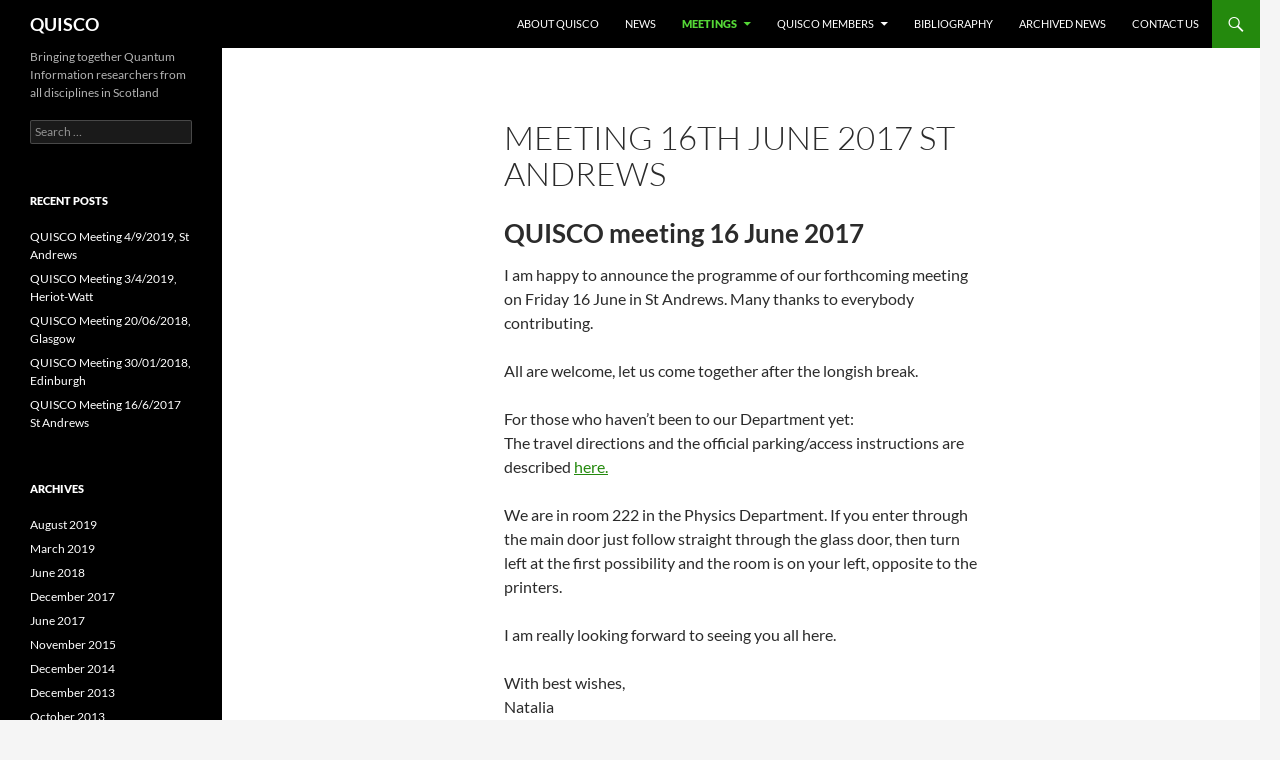

--- FILE ---
content_type: text/html; charset=UTF-8
request_url: https://quisco.org.uk/?page_id=305
body_size: 35689
content:
<!DOCTYPE html>
<html lang="en-US">
<head>
	<meta charset="UTF-8">
	<meta name="viewport" content="width=device-width, initial-scale=1.0">
	<title>Meeting 16th June 2017 St Andrews | QUISCO</title>
	<link rel="profile" href="https://gmpg.org/xfn/11">
	<link rel="pingback" href="https://quisco.org.uk/xmlrpc.php">
	<meta name='robots' content='max-image-preview:large' />
<link rel="alternate" type="application/rss+xml" title="QUISCO &raquo; Feed" href="https://quisco.org.uk/?feed=rss2" />
<link rel="alternate" type="application/rss+xml" title="QUISCO &raquo; Comments Feed" href="https://quisco.org.uk/?feed=comments-rss2" />
<link rel="alternate" title="oEmbed (JSON)" type="application/json+oembed" href="https://quisco.org.uk/index.php?rest_route=%2Foembed%2F1.0%2Fembed&#038;url=https%3A%2F%2Fquisco.org.uk%2F%3Fpage_id%3D305" />
<link rel="alternate" title="oEmbed (XML)" type="text/xml+oembed" href="https://quisco.org.uk/index.php?rest_route=%2Foembed%2F1.0%2Fembed&#038;url=https%3A%2F%2Fquisco.org.uk%2F%3Fpage_id%3D305&#038;format=xml" />
<style id='wp-img-auto-sizes-contain-inline-css'>
img:is([sizes=auto i],[sizes^="auto," i]){contain-intrinsic-size:3000px 1500px}
/*# sourceURL=wp-img-auto-sizes-contain-inline-css */
</style>
<style id='wp-emoji-styles-inline-css'>

	img.wp-smiley, img.emoji {
		display: inline !important;
		border: none !important;
		box-shadow: none !important;
		height: 1em !important;
		width: 1em !important;
		margin: 0 0.07em !important;
		vertical-align: -0.1em !important;
		background: none !important;
		padding: 0 !important;
	}
/*# sourceURL=wp-emoji-styles-inline-css */
</style>
<link rel='stylesheet' id='wp-block-library-css' href='https://quisco.org.uk/wp-includes/css/dist/block-library/style.min.css?ver=6.9' media='all' />
<style id='wp-block-library-theme-inline-css'>
.wp-block-audio :where(figcaption){color:#555;font-size:13px;text-align:center}.is-dark-theme .wp-block-audio :where(figcaption){color:#ffffffa6}.wp-block-audio{margin:0 0 1em}.wp-block-code{border:1px solid #ccc;border-radius:4px;font-family:Menlo,Consolas,monaco,monospace;padding:.8em 1em}.wp-block-embed :where(figcaption){color:#555;font-size:13px;text-align:center}.is-dark-theme .wp-block-embed :where(figcaption){color:#ffffffa6}.wp-block-embed{margin:0 0 1em}.blocks-gallery-caption{color:#555;font-size:13px;text-align:center}.is-dark-theme .blocks-gallery-caption{color:#ffffffa6}:root :where(.wp-block-image figcaption){color:#555;font-size:13px;text-align:center}.is-dark-theme :root :where(.wp-block-image figcaption){color:#ffffffa6}.wp-block-image{margin:0 0 1em}.wp-block-pullquote{border-bottom:4px solid;border-top:4px solid;color:currentColor;margin-bottom:1.75em}.wp-block-pullquote :where(cite),.wp-block-pullquote :where(footer),.wp-block-pullquote__citation{color:currentColor;font-size:.8125em;font-style:normal;text-transform:uppercase}.wp-block-quote{border-left:.25em solid;margin:0 0 1.75em;padding-left:1em}.wp-block-quote cite,.wp-block-quote footer{color:currentColor;font-size:.8125em;font-style:normal;position:relative}.wp-block-quote:where(.has-text-align-right){border-left:none;border-right:.25em solid;padding-left:0;padding-right:1em}.wp-block-quote:where(.has-text-align-center){border:none;padding-left:0}.wp-block-quote.is-large,.wp-block-quote.is-style-large,.wp-block-quote:where(.is-style-plain){border:none}.wp-block-search .wp-block-search__label{font-weight:700}.wp-block-search__button{border:1px solid #ccc;padding:.375em .625em}:where(.wp-block-group.has-background){padding:1.25em 2.375em}.wp-block-separator.has-css-opacity{opacity:.4}.wp-block-separator{border:none;border-bottom:2px solid;margin-left:auto;margin-right:auto}.wp-block-separator.has-alpha-channel-opacity{opacity:1}.wp-block-separator:not(.is-style-wide):not(.is-style-dots){width:100px}.wp-block-separator.has-background:not(.is-style-dots){border-bottom:none;height:1px}.wp-block-separator.has-background:not(.is-style-wide):not(.is-style-dots){height:2px}.wp-block-table{margin:0 0 1em}.wp-block-table td,.wp-block-table th{word-break:normal}.wp-block-table :where(figcaption){color:#555;font-size:13px;text-align:center}.is-dark-theme .wp-block-table :where(figcaption){color:#ffffffa6}.wp-block-video :where(figcaption){color:#555;font-size:13px;text-align:center}.is-dark-theme .wp-block-video :where(figcaption){color:#ffffffa6}.wp-block-video{margin:0 0 1em}:root :where(.wp-block-template-part.has-background){margin-bottom:0;margin-top:0;padding:1.25em 2.375em}
/*# sourceURL=/wp-includes/css/dist/block-library/theme.min.css */
</style>
<style id='classic-theme-styles-inline-css'>
/*! This file is auto-generated */
.wp-block-button__link{color:#fff;background-color:#32373c;border-radius:9999px;box-shadow:none;text-decoration:none;padding:calc(.667em + 2px) calc(1.333em + 2px);font-size:1.125em}.wp-block-file__button{background:#32373c;color:#fff;text-decoration:none}
/*# sourceURL=/wp-includes/css/classic-themes.min.css */
</style>
<style id='global-styles-inline-css'>
:root{--wp--preset--aspect-ratio--square: 1;--wp--preset--aspect-ratio--4-3: 4/3;--wp--preset--aspect-ratio--3-4: 3/4;--wp--preset--aspect-ratio--3-2: 3/2;--wp--preset--aspect-ratio--2-3: 2/3;--wp--preset--aspect-ratio--16-9: 16/9;--wp--preset--aspect-ratio--9-16: 9/16;--wp--preset--color--black: #000;--wp--preset--color--cyan-bluish-gray: #abb8c3;--wp--preset--color--white: #fff;--wp--preset--color--pale-pink: #f78da7;--wp--preset--color--vivid-red: #cf2e2e;--wp--preset--color--luminous-vivid-orange: #ff6900;--wp--preset--color--luminous-vivid-amber: #fcb900;--wp--preset--color--light-green-cyan: #7bdcb5;--wp--preset--color--vivid-green-cyan: #00d084;--wp--preset--color--pale-cyan-blue: #8ed1fc;--wp--preset--color--vivid-cyan-blue: #0693e3;--wp--preset--color--vivid-purple: #9b51e0;--wp--preset--color--green: #24890d;--wp--preset--color--dark-gray: #2b2b2b;--wp--preset--color--medium-gray: #767676;--wp--preset--color--light-gray: #f5f5f5;--wp--preset--gradient--vivid-cyan-blue-to-vivid-purple: linear-gradient(135deg,rgb(6,147,227) 0%,rgb(155,81,224) 100%);--wp--preset--gradient--light-green-cyan-to-vivid-green-cyan: linear-gradient(135deg,rgb(122,220,180) 0%,rgb(0,208,130) 100%);--wp--preset--gradient--luminous-vivid-amber-to-luminous-vivid-orange: linear-gradient(135deg,rgb(252,185,0) 0%,rgb(255,105,0) 100%);--wp--preset--gradient--luminous-vivid-orange-to-vivid-red: linear-gradient(135deg,rgb(255,105,0) 0%,rgb(207,46,46) 100%);--wp--preset--gradient--very-light-gray-to-cyan-bluish-gray: linear-gradient(135deg,rgb(238,238,238) 0%,rgb(169,184,195) 100%);--wp--preset--gradient--cool-to-warm-spectrum: linear-gradient(135deg,rgb(74,234,220) 0%,rgb(151,120,209) 20%,rgb(207,42,186) 40%,rgb(238,44,130) 60%,rgb(251,105,98) 80%,rgb(254,248,76) 100%);--wp--preset--gradient--blush-light-purple: linear-gradient(135deg,rgb(255,206,236) 0%,rgb(152,150,240) 100%);--wp--preset--gradient--blush-bordeaux: linear-gradient(135deg,rgb(254,205,165) 0%,rgb(254,45,45) 50%,rgb(107,0,62) 100%);--wp--preset--gradient--luminous-dusk: linear-gradient(135deg,rgb(255,203,112) 0%,rgb(199,81,192) 50%,rgb(65,88,208) 100%);--wp--preset--gradient--pale-ocean: linear-gradient(135deg,rgb(255,245,203) 0%,rgb(182,227,212) 50%,rgb(51,167,181) 100%);--wp--preset--gradient--electric-grass: linear-gradient(135deg,rgb(202,248,128) 0%,rgb(113,206,126) 100%);--wp--preset--gradient--midnight: linear-gradient(135deg,rgb(2,3,129) 0%,rgb(40,116,252) 100%);--wp--preset--font-size--small: 13px;--wp--preset--font-size--medium: 20px;--wp--preset--font-size--large: 36px;--wp--preset--font-size--x-large: 42px;--wp--preset--spacing--20: 0.44rem;--wp--preset--spacing--30: 0.67rem;--wp--preset--spacing--40: 1rem;--wp--preset--spacing--50: 1.5rem;--wp--preset--spacing--60: 2.25rem;--wp--preset--spacing--70: 3.38rem;--wp--preset--spacing--80: 5.06rem;--wp--preset--shadow--natural: 6px 6px 9px rgba(0, 0, 0, 0.2);--wp--preset--shadow--deep: 12px 12px 50px rgba(0, 0, 0, 0.4);--wp--preset--shadow--sharp: 6px 6px 0px rgba(0, 0, 0, 0.2);--wp--preset--shadow--outlined: 6px 6px 0px -3px rgb(255, 255, 255), 6px 6px rgb(0, 0, 0);--wp--preset--shadow--crisp: 6px 6px 0px rgb(0, 0, 0);}:where(.is-layout-flex){gap: 0.5em;}:where(.is-layout-grid){gap: 0.5em;}body .is-layout-flex{display: flex;}.is-layout-flex{flex-wrap: wrap;align-items: center;}.is-layout-flex > :is(*, div){margin: 0;}body .is-layout-grid{display: grid;}.is-layout-grid > :is(*, div){margin: 0;}:where(.wp-block-columns.is-layout-flex){gap: 2em;}:where(.wp-block-columns.is-layout-grid){gap: 2em;}:where(.wp-block-post-template.is-layout-flex){gap: 1.25em;}:where(.wp-block-post-template.is-layout-grid){gap: 1.25em;}.has-black-color{color: var(--wp--preset--color--black) !important;}.has-cyan-bluish-gray-color{color: var(--wp--preset--color--cyan-bluish-gray) !important;}.has-white-color{color: var(--wp--preset--color--white) !important;}.has-pale-pink-color{color: var(--wp--preset--color--pale-pink) !important;}.has-vivid-red-color{color: var(--wp--preset--color--vivid-red) !important;}.has-luminous-vivid-orange-color{color: var(--wp--preset--color--luminous-vivid-orange) !important;}.has-luminous-vivid-amber-color{color: var(--wp--preset--color--luminous-vivid-amber) !important;}.has-light-green-cyan-color{color: var(--wp--preset--color--light-green-cyan) !important;}.has-vivid-green-cyan-color{color: var(--wp--preset--color--vivid-green-cyan) !important;}.has-pale-cyan-blue-color{color: var(--wp--preset--color--pale-cyan-blue) !important;}.has-vivid-cyan-blue-color{color: var(--wp--preset--color--vivid-cyan-blue) !important;}.has-vivid-purple-color{color: var(--wp--preset--color--vivid-purple) !important;}.has-black-background-color{background-color: var(--wp--preset--color--black) !important;}.has-cyan-bluish-gray-background-color{background-color: var(--wp--preset--color--cyan-bluish-gray) !important;}.has-white-background-color{background-color: var(--wp--preset--color--white) !important;}.has-pale-pink-background-color{background-color: var(--wp--preset--color--pale-pink) !important;}.has-vivid-red-background-color{background-color: var(--wp--preset--color--vivid-red) !important;}.has-luminous-vivid-orange-background-color{background-color: var(--wp--preset--color--luminous-vivid-orange) !important;}.has-luminous-vivid-amber-background-color{background-color: var(--wp--preset--color--luminous-vivid-amber) !important;}.has-light-green-cyan-background-color{background-color: var(--wp--preset--color--light-green-cyan) !important;}.has-vivid-green-cyan-background-color{background-color: var(--wp--preset--color--vivid-green-cyan) !important;}.has-pale-cyan-blue-background-color{background-color: var(--wp--preset--color--pale-cyan-blue) !important;}.has-vivid-cyan-blue-background-color{background-color: var(--wp--preset--color--vivid-cyan-blue) !important;}.has-vivid-purple-background-color{background-color: var(--wp--preset--color--vivid-purple) !important;}.has-black-border-color{border-color: var(--wp--preset--color--black) !important;}.has-cyan-bluish-gray-border-color{border-color: var(--wp--preset--color--cyan-bluish-gray) !important;}.has-white-border-color{border-color: var(--wp--preset--color--white) !important;}.has-pale-pink-border-color{border-color: var(--wp--preset--color--pale-pink) !important;}.has-vivid-red-border-color{border-color: var(--wp--preset--color--vivid-red) !important;}.has-luminous-vivid-orange-border-color{border-color: var(--wp--preset--color--luminous-vivid-orange) !important;}.has-luminous-vivid-amber-border-color{border-color: var(--wp--preset--color--luminous-vivid-amber) !important;}.has-light-green-cyan-border-color{border-color: var(--wp--preset--color--light-green-cyan) !important;}.has-vivid-green-cyan-border-color{border-color: var(--wp--preset--color--vivid-green-cyan) !important;}.has-pale-cyan-blue-border-color{border-color: var(--wp--preset--color--pale-cyan-blue) !important;}.has-vivid-cyan-blue-border-color{border-color: var(--wp--preset--color--vivid-cyan-blue) !important;}.has-vivid-purple-border-color{border-color: var(--wp--preset--color--vivid-purple) !important;}.has-vivid-cyan-blue-to-vivid-purple-gradient-background{background: var(--wp--preset--gradient--vivid-cyan-blue-to-vivid-purple) !important;}.has-light-green-cyan-to-vivid-green-cyan-gradient-background{background: var(--wp--preset--gradient--light-green-cyan-to-vivid-green-cyan) !important;}.has-luminous-vivid-amber-to-luminous-vivid-orange-gradient-background{background: var(--wp--preset--gradient--luminous-vivid-amber-to-luminous-vivid-orange) !important;}.has-luminous-vivid-orange-to-vivid-red-gradient-background{background: var(--wp--preset--gradient--luminous-vivid-orange-to-vivid-red) !important;}.has-very-light-gray-to-cyan-bluish-gray-gradient-background{background: var(--wp--preset--gradient--very-light-gray-to-cyan-bluish-gray) !important;}.has-cool-to-warm-spectrum-gradient-background{background: var(--wp--preset--gradient--cool-to-warm-spectrum) !important;}.has-blush-light-purple-gradient-background{background: var(--wp--preset--gradient--blush-light-purple) !important;}.has-blush-bordeaux-gradient-background{background: var(--wp--preset--gradient--blush-bordeaux) !important;}.has-luminous-dusk-gradient-background{background: var(--wp--preset--gradient--luminous-dusk) !important;}.has-pale-ocean-gradient-background{background: var(--wp--preset--gradient--pale-ocean) !important;}.has-electric-grass-gradient-background{background: var(--wp--preset--gradient--electric-grass) !important;}.has-midnight-gradient-background{background: var(--wp--preset--gradient--midnight) !important;}.has-small-font-size{font-size: var(--wp--preset--font-size--small) !important;}.has-medium-font-size{font-size: var(--wp--preset--font-size--medium) !important;}.has-large-font-size{font-size: var(--wp--preset--font-size--large) !important;}.has-x-large-font-size{font-size: var(--wp--preset--font-size--x-large) !important;}
:where(.wp-block-post-template.is-layout-flex){gap: 1.25em;}:where(.wp-block-post-template.is-layout-grid){gap: 1.25em;}
:where(.wp-block-term-template.is-layout-flex){gap: 1.25em;}:where(.wp-block-term-template.is-layout-grid){gap: 1.25em;}
:where(.wp-block-columns.is-layout-flex){gap: 2em;}:where(.wp-block-columns.is-layout-grid){gap: 2em;}
:root :where(.wp-block-pullquote){font-size: 1.5em;line-height: 1.6;}
/*# sourceURL=global-styles-inline-css */
</style>
<link rel='stylesheet' id='owl-carousel-css' href='https://quisco.org.uk/wp-content/plugins/lqthemes-companion/assets/vendor/owl-carousel/css/owl.carousel.css?ver=6.9' media='all' />
<link rel='stylesheet' id='lqthemes-companion-front-css' href='https://quisco.org.uk/wp-content/plugins/lqthemes-companion/assets/css/front.css?ver=6.9' media='all' />
<link rel='stylesheet' id='lqthemes-companion-element-css' href='https://quisco.org.uk/wp-content/plugins/lqthemes-companion/assets/css/element.css?ver=6.9' media='all' />
<link rel='stylesheet' id='twentyfourteen-lato-css' href='https://quisco.org.uk/wp-content/themes/twentyfourteen/fonts/font-lato.css?ver=20230328' media='all' />
<link rel='stylesheet' id='genericons-css' href='https://quisco.org.uk/wp-content/themes/twentyfourteen/genericons/genericons.css?ver=20251101' media='all' />
<link rel='stylesheet' id='twentyfourteen-style-css' href='https://quisco.org.uk/wp-content/themes/twentyfourteen/style.css?ver=20251202' media='all' />
<link rel='stylesheet' id='twentyfourteen-block-style-css' href='https://quisco.org.uk/wp-content/themes/twentyfourteen/css/blocks.css?ver=20250715' media='all' />
<link rel='stylesheet' id='lightboxStyle-css' href='https://quisco.org.uk/wp-content/plugins/lightbox-plus/css/shadowed/colorbox.min.css?ver=2.7.2' media='screen' />
<script src="https://quisco.org.uk/wp-includes/js/jquery/jquery.min.js?ver=3.7.1" id="jquery-core-js"></script>
<script src="https://quisco.org.uk/wp-includes/js/jquery/jquery-migrate.min.js?ver=3.4.1" id="jquery-migrate-js"></script>
<script src="https://quisco.org.uk/wp-content/plugins/lqthemes-companion/assets/vendor/owl-carousel/js/owl.carousel.min.js" id="owl-carousel-js"></script>
<script src="https://quisco.org.uk/wp-content/plugins/lqthemes-companion/assets/vendor/jquery.cookie.min.js" id="jquery-cookie-js"></script>
<script id="lqthemes-companion-front-js-extra">
var lqthemes_params = {"ajaxurl":"https://quisco.org.uk/wp-admin/admin-ajax.php","i18n":{"i1":"Please fill out all required fields.","i2":"Please enter your name.","i3":"Please enter valid email.","i4":"Please enter subject.","i5":"Message is required."},"plugins_url":"https://quisco.org.uk/wp-content/plugins/lqthemes-companion"};
//# sourceURL=lqthemes-companion-front-js-extra
</script>
<script src="https://quisco.org.uk/wp-content/plugins/lqthemes-companion/assets/js/front.js?ver=1.0.5" id="lqthemes-companion-front-js"></script>
<script src="https://quisco.org.uk/wp-content/themes/twentyfourteen/js/functions.js?ver=20250729" id="twentyfourteen-script-js" defer data-wp-strategy="defer"></script>
<link rel="https://api.w.org/" href="https://quisco.org.uk/index.php?rest_route=/" /><link rel="alternate" title="JSON" type="application/json" href="https://quisco.org.uk/index.php?rest_route=/wp/v2/pages/305" /><link rel="EditURI" type="application/rsd+xml" title="RSD" href="https://quisco.org.uk/xmlrpc.php?rsd" />
<meta name="generator" content="WordPress 6.9" />
<link rel="canonical" href="https://quisco.org.uk/?page_id=305" />
<link rel='shortlink' href='https://quisco.org.uk/?p=305' />
<meta name="generator" content="Elementor 3.33.4; features: additional_custom_breakpoints; settings: css_print_method-external, google_font-enabled, font_display-auto">
			<style>
				.e-con.e-parent:nth-of-type(n+4):not(.e-lazyloaded):not(.e-no-lazyload),
				.e-con.e-parent:nth-of-type(n+4):not(.e-lazyloaded):not(.e-no-lazyload) * {
					background-image: none !important;
				}
				@media screen and (max-height: 1024px) {
					.e-con.e-parent:nth-of-type(n+3):not(.e-lazyloaded):not(.e-no-lazyload),
					.e-con.e-parent:nth-of-type(n+3):not(.e-lazyloaded):not(.e-no-lazyload) * {
						background-image: none !important;
					}
				}
				@media screen and (max-height: 640px) {
					.e-con.e-parent:nth-of-type(n+2):not(.e-lazyloaded):not(.e-no-lazyload),
					.e-con.e-parent:nth-of-type(n+2):not(.e-lazyloaded):not(.e-no-lazyload) * {
						background-image: none !important;
					}
				}
			</style>
			</head>

<body class="wp-singular page-template-default page page-id-305 page-child parent-pageid-22 wp-embed-responsive wp-theme-twentyfourteen group-blog masthead-fixed full-width singular elementor-default elementor-kit-478">
<a class="screen-reader-text skip-link" href="#content">
	Skip to content</a>
<div id="page" class="hfeed site">
		
	<header id="masthead" class="site-header">
		<div class="header-main">
							<h1 class="site-title"><a href="https://quisco.org.uk/" rel="home" >QUISCO</a></h1>
			
			<div class="search-toggle">
				<a href="#search-container" class="screen-reader-text" aria-expanded="false" aria-controls="search-container">
					Search				</a>
			</div>

			<nav id="primary-navigation" class="site-navigation primary-navigation">
				<button class="menu-toggle">Primary Menu</button>
				<div id="primary-menu" class="nav-menu"><ul>
<li class="page_item page-item-19"><a href="https://quisco.org.uk/">About QUISCO</a></li>
<li class="page_item page-item-16"><a href="https://quisco.org.uk/?page_id=16">News</a></li>
<li class="page_item page-item-22 page_item_has_children current_page_ancestor current_page_parent"><a href="https://quisco.org.uk/?page_id=22">Meetings</a>
<ul class='children'>
	<li class="page_item page-item-444"><a href="https://quisco.org.uk/?page_id=444">Meeting 4th September 2019, St Andrews</a></li>
	<li class="page_item page-item-434"><a href="https://quisco.org.uk/?page_id=434">Meeting 3rd April 2019, Heriot-Watt University</a></li>
	<li class="page_item page-item-386"><a href="https://quisco.org.uk/?page_id=386">Meeting 20th June 2018, Kelvin Building, University of Glasgow</a></li>
	<li class="page_item page-item-357"><a href="https://quisco.org.uk/?page_id=357">Meeting 30th January 2018, Informatics, Edinburgh</a></li>
	<li class="page_item page-item-322"><a href="https://quisco.org.uk/?page_id=322">Meeting 13th September 2017, University of Strathclyde</a></li>
	<li class="page_item page-item-305 current_page_item"><a href="https://quisco.org.uk/?page_id=305" aria-current="page">Meeting 16th June 2017 St Andrews</a></li>
	<li class="page_item page-item-283"><a href="https://quisco.org.uk/?page_id=283">MEETING 4th DECEMBER 2015, GLASGOW</a></li>
	<li class="page_item page-item-227"><a href="https://quisco.org.uk/?page_id=227">MEETING 8th DECEMBER 2014, INFORMATICS, EDINBURGH</a></li>
	<li class="page_item page-item-208"><a href="https://quisco.org.uk/?page_id=208">Strathclyde 16/6/2014</a></li>
	<li class="page_item page-item-168"><a href="https://quisco.org.uk/?page_id=168">Quantum Security Meeting, 3rd December 2012</a></li>
	<li class="page_item page-item-125"><a href="https://quisco.org.uk/?page_id=125">Meeting 7th November 2012, Strathclyde</a></li>
</ul>
</li>
<li class="page_item page-item-24 page_item_has_children"><a href="https://quisco.org.uk/?page_id=24">QUISCO Members</a>
<ul class='children'>
	<li class="page_item page-item-261"><a href="https://quisco.org.uk/?page_id=261">Heriot-Watt University</a></li>
	<li class="page_item page-item-255"><a href="https://quisco.org.uk/?page_id=255">University of Edinburgh</a></li>
	<li class="page_item page-item-259"><a href="https://quisco.org.uk/?page_id=259">University of Glasgow</a></li>
	<li class="page_item page-item-263"><a href="https://quisco.org.uk/?page_id=263">University of St Andrews</a></li>
	<li class="page_item page-item-244"><a href="https://quisco.org.uk/?page_id=244">University of Strathclyde</a></li>
</ul>
</li>
<li class="page_item page-item-28"><a href="https://quisco.org.uk/?page_id=28">Bibliography</a></li>
<li class="page_item page-item-34"><a href="https://quisco.org.uk/?page_id=34">Archived News</a></li>
<li class="page_item page-item-30"><a href="https://quisco.org.uk/?page_id=30">Contact Us</a></li>
</ul></div>
			</nav>
		</div>

		<div id="search-container" class="search-box-wrapper hide">
			<div class="search-box">
				<form role="search" method="get" class="search-form" action="https://quisco.org.uk/">
				<label>
					<span class="screen-reader-text">Search for:</span>
					<input type="search" class="search-field" placeholder="Search &hellip;" value="" name="s" />
				</label>
				<input type="submit" class="search-submit" value="Search" />
			</form>			</div>
		</div>
	</header><!-- #masthead -->

	<div id="main" class="site-main">

<div id="main-content" class="main-content">

	<div id="primary" class="content-area">
		<div id="content" class="site-content" role="main">

			
<article id="post-305" class="post-305 page type-page status-publish hentry">
	<header class="entry-header"><h1 class="entry-title">Meeting 16th June 2017 St Andrews</h1></header><!-- .entry-header -->
	<div class="entry-content">
		<h1>QUISCO meeting 16 June 2017</h1>
<p>I am happy to announce the programme of our forthcoming meeting on Friday 16 June in St Andrews. Many thanks to everybody contributing.</p>
<p>All are welcome, let us come together after the longish break.</p>
<p>For those who haven&#8217;t been to our Department yet:<br />
The travel directions and the official parking/access instructions are described <a href="https://www.st-andrews.ac.uk/physics/pandaweb/newtour/sta/maps.htm">here.</a></p>
<p>We are in room 222 in the Physics Department. If you enter through the main door just follow straight through the glass door, then turn left at the first possibility and the room is on your left, opposite to the printers.</p>
<p>I am really looking forward to seeing you all here.</p>
<p>With best wishes,<br />
Natalia</p>
<h2>Timetable</h2>
<p><strong><em>10.30– arrival, coffee/tea/discussions available in room 222; Talks in room 222 as well</em></strong></p>
<p><strong>10.45</strong> <em>Natalia Korolkova</em> –welcome</p>
<p><strong>10.50-11.30</strong> <em>1)</em> <em>Kali Wilson, Heriot Watt U,</em> Signatures of superfluidity in nonlocal photon fluids</p>
<p><em>2) Thomas Roger, </em>Optical analogues of the Newton-Schrodinger equation and boson stars</p>
<p><strong>11.30-12.00</strong> <em>Viv Kendon, Durham U,</em> Continuous-time quantum computing</p>
<p><strong>12.00-12.30</strong> <em>Petros Wallden, Edinburgh U,</em> Rigidity of quantum steering and one-sided device-independent verifiable quantum computation (based on: Gheorghiu, Wallden, Kashefi NJP 2017)</p>
<p><strong>12.30-13.00</strong> <em>Ittoop Puthoor</em>, <em>Heriot Watt U, </em>Measurement-device-independent quantum digital signatures</p>
<p><strong>13.00-13.05</strong> <em>Natalia Korolkova</em> – some announcements</p>
<p><strong><em>13.05 -14.00 Lunch and informal discussions in room 233</em></strong></p>
<p><strong>14.00-14.30</strong> <em>Marco Piani, Strathclyde U,</em> Genuine multilevel quantum coherence</p>
<p><strong>14.30-15.00</strong> <em>Daniel Oi, Strathclyde U,</em> Quantum Technology in Space</p>
<p><strong>15.00-15.20</strong> <em>Friedrich Koenig, St. Andrews U</em>, Quantum vacuum emission from an optical event horizon</p>
<p><strong>15.20-15.40</strong> <em>Graeme Weir, Glasgow U</em>, A New Solution For Minimum-Error Discrimination Of Arbitrary Qubit State</p>
<p><strong><em>15.40-16.00 break, possibility to get coffee/tea/drinks etc from Physics café and vending machines (Physics foyer)</em></strong></p>
<p><strong>16.00-16.30</strong> <em>Thomas Brougham, Glasgow U</em>, Can boson sampling tell us anything about the complexity of simulation spins?</p>
<p><strong>16.30 onward &#8211; Discussion – future of QUISCO</strong></p>
<hr />
<p>Dr. Natalia Korolkova, Reader in Theoretical PhysicsQuantum Optics and Quantum InformationSchool of Physics and AstronomyUniversity of St. Andrews          Tel.  +44 1334 463139, room 311North Haugh                        Fax.  +44 1334 463104St. Andrews KY16 9SSScotland, UK<a href="http://www.st-andrews.ac.uk/~qoi">http://www.st-andrews.ac.uk/~qoi</a><a href="http://www.st-andrews.ac.uk/~nvk">http://www.st-andrews.ac.uk/~nvk</a>e.mail: <a href="mailto:nvk@st-andrews.ac.uk">nvk@st-andrews.ac.uk</a></p>
	</div><!-- .entry-content -->
</article><!-- #post-305 -->

		</div><!-- #content -->
	</div><!-- #primary -->
	</div><!-- #main-content -->

<div id="secondary">
		<h2 class="site-description">Bringing together Quantum Information researchers from all disciplines in Scotland</h2>
	
	
		<div id="primary-sidebar" class="primary-sidebar widget-area" role="complementary">
		<aside id="search-2" class="widget widget_search"><form role="search" method="get" class="search-form" action="https://quisco.org.uk/">
				<label>
					<span class="screen-reader-text">Search for:</span>
					<input type="search" class="search-field" placeholder="Search &hellip;" value="" name="s" />
				</label>
				<input type="submit" class="search-submit" value="Search" />
			</form></aside>
		<aside id="recent-posts-2" class="widget widget_recent_entries">
		<h1 class="widget-title">Recent Posts</h1><nav aria-label="Recent Posts">
		<ul>
											<li>
					<a href="https://quisco.org.uk/?p=453">QUISCO Meeting 4/9/2019, St Andrews</a>
									</li>
											<li>
					<a href="https://quisco.org.uk/?p=421">QUISCO Meeting 3/4/2019, Heriot-Watt</a>
									</li>
											<li>
					<a href="https://quisco.org.uk/?p=380">QUISCO Meeting 20/06/2018, Glasgow</a>
									</li>
											<li>
					<a href="https://quisco.org.uk/?p=346">QUISCO Meeting 30/01/2018, Edinburgh</a>
									</li>
											<li>
					<a href="https://quisco.org.uk/?p=307">QUISCO Meeting 16/6/2017 St Andrews</a>
									</li>
					</ul>

		</nav></aside><aside id="archives-2" class="widget widget_archive"><h1 class="widget-title">Archives</h1><nav aria-label="Archives">
			<ul>
					<li><a href='https://quisco.org.uk/?m=201908'>August 2019</a></li>
	<li><a href='https://quisco.org.uk/?m=201903'>March 2019</a></li>
	<li><a href='https://quisco.org.uk/?m=201806'>June 2018</a></li>
	<li><a href='https://quisco.org.uk/?m=201712'>December 2017</a></li>
	<li><a href='https://quisco.org.uk/?m=201706'>June 2017</a></li>
	<li><a href='https://quisco.org.uk/?m=201511'>November 2015</a></li>
	<li><a href='https://quisco.org.uk/?m=201412'>December 2014</a></li>
	<li><a href='https://quisco.org.uk/?m=201312'>December 2013</a></li>
	<li><a href='https://quisco.org.uk/?m=201310'>October 2013</a></li>
	<li><a href='https://quisco.org.uk/?m=201212'>December 2012</a></li>
	<li><a href='https://quisco.org.uk/?m=201211'>November 2012</a></li>
	<li><a href='https://quisco.org.uk/?m=201210'>October 2012</a></li>
	<li><a href='https://quisco.org.uk/?m=201206'>June 2012</a></li>
	<li><a href='https://quisco.org.uk/?m=201111'>November 2011</a></li>
			</ul>

			</nav></aside><aside id="linkcat-2" class="widget widget_links"><h1 class="widget-title">Blogroll</h1>
	<ul class='xoxo blogroll'>
<li><a href="http://arxiv.org/archive/quant-ph" title="The Quantum Physics arXiv section" target="_blank">arXiv:quant-ph</a>
The Quantum Physics arXiv section</li>
<li><a href="http://www.phys.strath.ac.uk/research/division_optics.php" title="CNQO Lives Here">Optics Division, Strathclyde Physics</a>
CNQO Lives Here</li>
<li><a href="https://www.facebook.com/groups/12920685337/" title="Facebook Group">Quantum Information and Quantum Computer Scientists of the World Unite</a>
Facebook Group</li>

	</ul>
</aside>
<aside id="meta-2" class="widget widget_meta"><h1 class="widget-title">Meta</h1><nav aria-label="Meta">
		<ul>
						<li><a href="https://quisco.org.uk/wp-login.php">Log in</a></li>
			<li><a href="https://quisco.org.uk/?feed=rss2">Entries feed</a></li>
			<li><a href="https://quisco.org.uk/?feed=comments-rss2">Comments feed</a></li>

			<li><a href="https://wordpress.org/">WordPress.org</a></li>
		</ul>

		</nav></aside>	</div><!-- #primary-sidebar -->
	</div><!-- #secondary -->

		</div><!-- #main -->

		<footer id="colophon" class="site-footer">

			
			<div class="site-info">
												<a href="https://wordpress.org/" class="imprint">
					Proudly powered by WordPress				</a>
			</div><!-- .site-info -->
		</footer><!-- #colophon -->
	</div><!-- #page -->

						<script>
					jQuery(document).ready(function($) {
						if ($.cookie( 'gridcookie' ) == null) {
					    	$( '.archive .post-wrap ul.products' ).addClass( 'grid' );
					    	$( '.gridlist-toggle #grid' ).addClass( 'active' );
					    }
					});
					</script>
							<script>
				const lazyloadRunObserver = () => {
					const lazyloadBackgrounds = document.querySelectorAll( `.e-con.e-parent:not(.e-lazyloaded)` );
					const lazyloadBackgroundObserver = new IntersectionObserver( ( entries ) => {
						entries.forEach( ( entry ) => {
							if ( entry.isIntersecting ) {
								let lazyloadBackground = entry.target;
								if( lazyloadBackground ) {
									lazyloadBackground.classList.add( 'e-lazyloaded' );
								}
								lazyloadBackgroundObserver.unobserve( entry.target );
							}
						});
					}, { rootMargin: '200px 0px 200px 0px' } );
					lazyloadBackgrounds.forEach( ( lazyloadBackground ) => {
						lazyloadBackgroundObserver.observe( lazyloadBackground );
					} );
				};
				const events = [
					'DOMContentLoaded',
					'elementor/lazyload/observe',
				];
				events.forEach( ( event ) => {
					document.addEventListener( event, lazyloadRunObserver );
				} );
			</script>
			<!-- Lightbox Plus Colorbox v2.7.2/1.5.9 - 2013.01.24 - Message: 0-->
<script type="text/javascript">
jQuery(document).ready(function($){
  $("a[rel*=lightbox]").colorbox({speed:350,initialWidth:"300",initialHeight:"100",opacity:0.8,loop:false,scrolling:false,escKey:false,arrowKey:false,top:false,right:false,bottom:false,left:false});
});
</script>
<script src="https://quisco.org.uk/wp-content/plugins/lightbox-plus/js/jquery.colorbox.1.5.9-min.js?ver=1.5.9" id="jquery-colorbox-js"></script>
<script id="wp-emoji-settings" type="application/json">
{"baseUrl":"https://s.w.org/images/core/emoji/17.0.2/72x72/","ext":".png","svgUrl":"https://s.w.org/images/core/emoji/17.0.2/svg/","svgExt":".svg","source":{"concatemoji":"https://quisco.org.uk/wp-includes/js/wp-emoji-release.min.js?ver=6.9"}}
</script>
<script type="module">
/*! This file is auto-generated */
const a=JSON.parse(document.getElementById("wp-emoji-settings").textContent),o=(window._wpemojiSettings=a,"wpEmojiSettingsSupports"),s=["flag","emoji"];function i(e){try{var t={supportTests:e,timestamp:(new Date).valueOf()};sessionStorage.setItem(o,JSON.stringify(t))}catch(e){}}function c(e,t,n){e.clearRect(0,0,e.canvas.width,e.canvas.height),e.fillText(t,0,0);t=new Uint32Array(e.getImageData(0,0,e.canvas.width,e.canvas.height).data);e.clearRect(0,0,e.canvas.width,e.canvas.height),e.fillText(n,0,0);const a=new Uint32Array(e.getImageData(0,0,e.canvas.width,e.canvas.height).data);return t.every((e,t)=>e===a[t])}function p(e,t){e.clearRect(0,0,e.canvas.width,e.canvas.height),e.fillText(t,0,0);var n=e.getImageData(16,16,1,1);for(let e=0;e<n.data.length;e++)if(0!==n.data[e])return!1;return!0}function u(e,t,n,a){switch(t){case"flag":return n(e,"\ud83c\udff3\ufe0f\u200d\u26a7\ufe0f","\ud83c\udff3\ufe0f\u200b\u26a7\ufe0f")?!1:!n(e,"\ud83c\udde8\ud83c\uddf6","\ud83c\udde8\u200b\ud83c\uddf6")&&!n(e,"\ud83c\udff4\udb40\udc67\udb40\udc62\udb40\udc65\udb40\udc6e\udb40\udc67\udb40\udc7f","\ud83c\udff4\u200b\udb40\udc67\u200b\udb40\udc62\u200b\udb40\udc65\u200b\udb40\udc6e\u200b\udb40\udc67\u200b\udb40\udc7f");case"emoji":return!a(e,"\ud83e\u1fac8")}return!1}function f(e,t,n,a){let r;const o=(r="undefined"!=typeof WorkerGlobalScope&&self instanceof WorkerGlobalScope?new OffscreenCanvas(300,150):document.createElement("canvas")).getContext("2d",{willReadFrequently:!0}),s=(o.textBaseline="top",o.font="600 32px Arial",{});return e.forEach(e=>{s[e]=t(o,e,n,a)}),s}function r(e){var t=document.createElement("script");t.src=e,t.defer=!0,document.head.appendChild(t)}a.supports={everything:!0,everythingExceptFlag:!0},new Promise(t=>{let n=function(){try{var e=JSON.parse(sessionStorage.getItem(o));if("object"==typeof e&&"number"==typeof e.timestamp&&(new Date).valueOf()<e.timestamp+604800&&"object"==typeof e.supportTests)return e.supportTests}catch(e){}return null}();if(!n){if("undefined"!=typeof Worker&&"undefined"!=typeof OffscreenCanvas&&"undefined"!=typeof URL&&URL.createObjectURL&&"undefined"!=typeof Blob)try{var e="postMessage("+f.toString()+"("+[JSON.stringify(s),u.toString(),c.toString(),p.toString()].join(",")+"));",a=new Blob([e],{type:"text/javascript"});const r=new Worker(URL.createObjectURL(a),{name:"wpTestEmojiSupports"});return void(r.onmessage=e=>{i(n=e.data),r.terminate(),t(n)})}catch(e){}i(n=f(s,u,c,p))}t(n)}).then(e=>{for(const n in e)a.supports[n]=e[n],a.supports.everything=a.supports.everything&&a.supports[n],"flag"!==n&&(a.supports.everythingExceptFlag=a.supports.everythingExceptFlag&&a.supports[n]);var t;a.supports.everythingExceptFlag=a.supports.everythingExceptFlag&&!a.supports.flag,a.supports.everything||((t=a.source||{}).concatemoji?r(t.concatemoji):t.wpemoji&&t.twemoji&&(r(t.twemoji),r(t.wpemoji)))});
//# sourceURL=https://quisco.org.uk/wp-includes/js/wp-emoji-loader.min.js
</script>
</body>
</html>


--- FILE ---
content_type: application/javascript
request_url: https://quisco.org.uk/wp-content/plugins/lqthemes-companion/assets/js/front.js?ver=1.0.5
body_size: 3492
content:
jQuery(document).ready(function($) {
	
	/* woocommerce */

	$('#grid').click(function() {
		$(this).addClass('active');
		$('#list').removeClass('active');
		$.cookie('gridcookie','grid', { path: '/' });
		$('.archive .post-wrap ul.products').fadeOut(300, function() {
			$(this).addClass('grid').removeClass('list').fadeIn(300);
		});
		return false;
	});

	$('#list').click(function() {
		$(this).addClass('active');
		$('#grid').removeClass('active');
		$.cookie('gridcookie','list', { path: '/' });
		$('.archive .post-wrap ul.products').fadeOut(300, function() {
			$(this).removeClass('grid').addClass('list').fadeIn(300);
		});
		return false;
	});

	if ($.cookie('gridcookie')) {
        $('.archive .post-wrap ul.products, #gridlist-toggle').addClass(jQuery.cookie('gridcookie'));
    }

    if ($.cookie('gridcookie') == 'grid') {
        $('.gridlist-toggle #grid').addClass('active');
        $('.gridlist-toggle #list').removeClass('active');
    }

    if ($.cookie('gridcookie') == 'list') {
        $('.gridlist-toggle #list').addClass('active');
        $('.gridlist-toggle #grid').removeClass('active');
    }

	$('#gridlist-toggle a').click(function(event) {
	    event.preventDefault();
	});
	
	$(".cactus-e-testimonial-carousel").owlCarousel({
                items: 1
            });
	$(".owl-carousel-1").owlCarousel({
                items: 6
            })
	
	var lqSlider = function (){
		if($('.lq-widget-slider').length){
		
		$('.lq-widget-slider').each(function(index, element) {
			var slider_options = $(this).data('options');
            $(this).owlCarousel(slider_options);
        });
		
		}
	}	
	
	lqSlider();
	
	//countdown
	$(function(){
		$(".lq-widget-countdown").each(function(index, element) {
            $(this).countDown({
			  startTimeStr: $(this).data('now'),
			  endTimeStr: $(this).data('date'),
			  daySelector:".lq-countdown-days",
			  hourSelector:".lq-countdown-hours",
			  minSelector:".lq-countdown-minutes",
			  secSelector:".lq-countdown-seconds"
			  });
        });
		
	})


});

// countdown
(function($){var intervalDate;var day,hour,min,sec;$.fn.extend({countDown:function(options){var opts=$.extend({},defaults,options);this.each(function(){var $this=$(this);var nowTime=new Date().getTime();var startTime=new Date(opts.startTimeStr).getTime();var endTime=new Date(opts.endTimeStr).getTime();endTime=endTime>startTime?endTime:startTime;startTime=endTime>startTime?startTime:endTime;intervalDate=setInterval(function(){nowTime=new Date().getTime();if(startTime>=nowTime){$this.beforeAction(opts);clearInterval(intervalDate);}else if(endTime>=nowTime){var t=endTime-nowTime;day=Math.floor(t/1000/60/60/24);hour=Math.floor(t/1000/60/60%24);min=Math.floor(t/1000/60%60);sec=Math.floor(t/1000%60);$(opts.daySelector).html($this.doubleNum(day));$(opts.hourSelector).html($this.doubleNum(hour));$(opts.minSelector).html($this.doubleNum(min));$(opts.secSelector).html($this.doubleNum(sec));}else{$this.afterAction(opts);clearInterval(intervalDate);}},1000);});},doubleNum:function(num){if(num<10){return "0"+num;}else{return num+"";}},beforeAction:function(options){$(options.daySelector).parent().html();},afterAction:function(options){$(options.daySelector).parent().html();}});var defaults={startTimeStr:"2018/01/10 00:00:00",endTimeStr:"2018/01/17 23:59:59",daySelector:".day",hourSelector:".hour",minSelector:".min",secSelector:".sec"}})(jQuery)